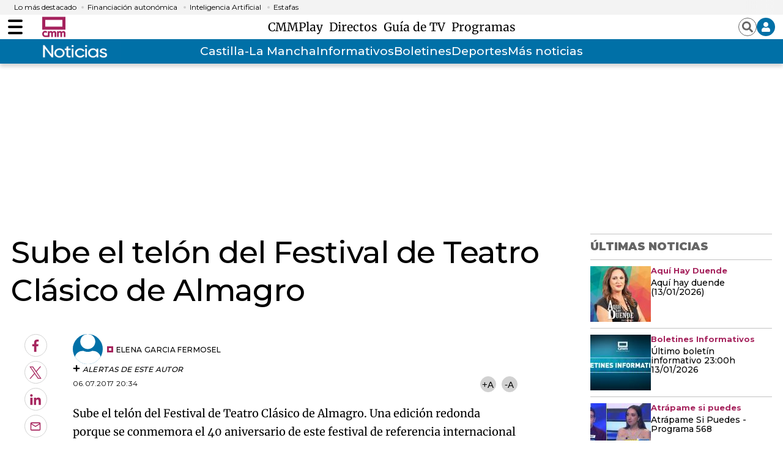

--- FILE ---
content_type: text/html; charset=UTF-8
request_url: https://www.cmmedia.es/recursos/todo/api/v1.0/previsiones-minimodulo
body_size: 174
content:
{
  "previsiones": {
    "Albacete": [
      {
        "dia": "Tuesday", 
        "simbolo": "E", 
        "tmax": 14, 
        "tmin": 0
      }
    ], 
    "Alc\u00e1zar de San Juan": [
      {
        "dia": "Tuesday", 
        "simbolo": "I", 
        "tmax": 15, 
        "tmin": 1
      }
    ], 
    "Ciudad Real": [
      {
        "dia": "Tuesday", 
        "simbolo": "I", 
        "tmax": 15, 
        "tmin": 1
      }
    ], 
    "Cuenca": [
      {
        "dia": "Tuesday", 
        "simbolo": "D+", 
        "tmax": 13, 
        "tmin": 2
      }
    ], 
    "Guadalajara": [
      {
        "dia": "Tuesday", 
        "simbolo": "D+", 
        "tmax": 13, 
        "tmin": 3
      }
    ], 
    "Hell\u00edn": [
      {
        "dia": "Tuesday", 
        "simbolo": "E", 
        "tmax": 14, 
        "tmin": 3
      }
    ], 
    "Molina de Arag\u00f3n": [
      {
        "dia": "Tuesday", 
        "simbolo": "B", 
        "tmax": 11, 
        "tmin": 2
      }
    ], 
    "Puertollano": [
      {
        "dia": "Tuesday", 
        "simbolo": "I", 
        "tmax": 15, 
        "tmin": 3
      }
    ], 
    "Talavera de la Reina": [
      {
        "dia": "Tuesday", 
        "simbolo": "Q", 
        "tmax": 14, 
        "tmin": 5
      }
    ], 
    "Toledo": [
      {
        "dia": "Tuesday", 
        "simbolo": "P", 
        "tmax": 16, 
        "tmin": 4
      }
    ], 
    "Valdepe\u00f1as": [
      {
        "dia": "Tuesday", 
        "simbolo": "E", 
        "tmax": 14, 
        "tmin": 2
      }
    ], 
    "Villarrobledo": [
      {
        "dia": "Tuesday", 
        "simbolo": "D+", 
        "tmax": 15, 
        "tmin": 1
      }
    ]
  }
}

--- FILE ---
content_type: text/html; charset=UTF-8
request_url: https://www.cmmedia.es/recursos/todo/api/v1.0/previsiones-mapa-cm/manana/1/
body_size: 208
content:
{
  "previsiones": {
    "Albacete": [
      {
        "dia": "Tuesday", 
        "simbolo": "E", 
        "tmax": 14, 
        "tmin": 0
      }
    ], 
    "Ciudad Real": [
      {
        "dia": "Tuesday", 
        "simbolo": "E", 
        "tmax": 15, 
        "tmin": 1
      }
    ], 
    "Cuenca": [
      {
        "dia": "Tuesday", 
        "simbolo": "B", 
        "tmax": 13, 
        "tmin": 2
      }
    ], 
    "Guadalajara": [
      {
        "dia": "Tuesday", 
        "simbolo": "B", 
        "tmax": 13, 
        "tmin": 3
      }
    ], 
    "Hell\u00edn": [
      {
        "dia": "Tuesday", 
        "simbolo": "E", 
        "tmax": 14, 
        "tmin": 3
      }
    ], 
    "Madridejos": [
      {
        "dia": "Tuesday", 
        "simbolo": "E", 
        "tmax": 13, 
        "tmin": 1
      }
    ], 
    "Molina de Arag\u00f3n": [
      {
        "dia": "Tuesday", 
        "simbolo": "B", 
        "tmax": 11, 
        "tmin": 2
      }
    ], 
    "Puertollano": [
      {
        "dia": "Tuesday", 
        "simbolo": "E", 
        "tmax": 15, 
        "tmin": 3
      }
    ], 
    "San Clemente": [
      {
        "dia": "Tuesday", 
        "simbolo": "B", 
        "tmax": 16, 
        "tmin": 0
      }
    ], 
    "Sig\u00fcenza": [
      {
        "dia": "Tuesday", 
        "simbolo": "I", 
        "tmax": 9, 
        "tmin": 0
      }
    ], 
    "Talavera de la Reina": [
      {
        "dia": "Tuesday", 
        "simbolo": "N+", 
        "tmax": 14, 
        "tmin": 5
      }
    ], 
    "Taranc\u00f3n": [
      {
        "dia": "Tuesday", 
        "simbolo": "E", 
        "tmax": 13, 
        "tmin": 2
      }
    ], 
    "Toledo": [
      {
        "dia": "Tuesday", 
        "simbolo": "E", 
        "tmax": 16, 
        "tmin": 4
      }
    ], 
    "Tomelloso": [
      {
        "dia": "Tuesday", 
        "simbolo": "B", 
        "tmax": 14, 
        "tmin": 1
      }
    ], 
    "Valdepe\u00f1as": [
      {
        "dia": "Tuesday", 
        "simbolo": "E", 
        "tmax": 14, 
        "tmin": 2
      }
    ]
  }
}

--- FILE ---
content_type: text/html; charset=UTF-8
request_url: https://www.cmmedia.es/recursos/todo/api/v1.0/previsiones-mapa-cm/tarde/1/
body_size: 209
content:
{
  "previsiones": {
    "Albacete": [
      {
        "dia": "Tuesday", 
        "simbolo": "E", 
        "tmax": 14, 
        "tmin": 0
      }
    ], 
    "Ciudad Real": [
      {
        "dia": "Tuesday", 
        "simbolo": "I", 
        "tmax": 15, 
        "tmin": 1
      }
    ], 
    "Cuenca": [
      {
        "dia": "Tuesday", 
        "simbolo": "D+", 
        "tmax": 13, 
        "tmin": 2
      }
    ], 
    "Guadalajara": [
      {
        "dia": "Tuesday", 
        "simbolo": "D+", 
        "tmax": 13, 
        "tmin": 3
      }
    ], 
    "Hell\u00edn": [
      {
        "dia": "Tuesday", 
        "simbolo": "E", 
        "tmax": 14, 
        "tmin": 3
      }
    ], 
    "Madridejos": [
      {
        "dia": "Tuesday", 
        "simbolo": "I", 
        "tmax": 13, 
        "tmin": 1
      }
    ], 
    "Molina de Arag\u00f3n": [
      {
        "dia": "Tuesday", 
        "simbolo": "B", 
        "tmax": 11, 
        "tmin": 2
      }
    ], 
    "Puertollano": [
      {
        "dia": "Tuesday", 
        "simbolo": "I", 
        "tmax": 15, 
        "tmin": 3
      }
    ], 
    "San Clemente": [
      {
        "dia": "Tuesday", 
        "simbolo": "D+", 
        "tmax": 16, 
        "tmin": 0
      }
    ], 
    "Sig\u00fcenza": [
      {
        "dia": "Tuesday", 
        "simbolo": "J", 
        "tmax": 9, 
        "tmin": 0
      }
    ], 
    "Talavera de la Reina": [
      {
        "dia": "Tuesday", 
        "simbolo": "Q", 
        "tmax": 14, 
        "tmin": 5
      }
    ], 
    "Taranc\u00f3n": [
      {
        "dia": "Tuesday", 
        "simbolo": "I", 
        "tmax": 13, 
        "tmin": 2
      }
    ], 
    "Toledo": [
      {
        "dia": "Tuesday", 
        "simbolo": "P", 
        "tmax": 16, 
        "tmin": 4
      }
    ], 
    "Tomelloso": [
      {
        "dia": "Tuesday", 
        "simbolo": "E", 
        "tmax": 14, 
        "tmin": 1
      }
    ], 
    "Valdepe\u00f1as": [
      {
        "dia": "Tuesday", 
        "simbolo": "E", 
        "tmax": 14, 
        "tmin": 2
      }
    ]
  }
}

--- FILE ---
content_type: text/html; charset=UTF-8
request_url: https://www.cmmedia.es/recursos/todo/api/v1.0/previsiones-mapa-espana/manana/1/
body_size: 262
content:
{
  "previsiones": {
    "Badajoz": [
      {
        "dia": "Tuesday", 
        "simbolo": "Q", 
        "tmax": 16, 
        "tmin": 9
      }
    ], 
    "Barcelona": [
      {
        "dia": "Tuesday", 
        "simbolo": "I", 
        "tmax": 16, 
        "tmin": 8
      }
    ], 
    "Bilbao": [
      {
        "dia": "Tuesday", 
        "simbolo": "E", 
        "tmax": 17, 
        "tmin": 8
      }
    ], 
    "Huelva": [
      {
        "dia": "Tuesday", 
        "simbolo": "P", 
        "tmax": 16, 
        "tmin": 14
      }
    ], 
    "Huesca": [
      {
        "dia": "Tuesday", 
        "simbolo": "E", 
        "tmax": 14, 
        "tmin": 5
      }
    ], 
    "Ja\u00e9n": [
      {
        "dia": "Tuesday", 
        "simbolo": "B", 
        "tmax": 17, 
        "tmin": 5
      }
    ], 
    "Le\u00f3n": [
      {
        "dia": "Tuesday", 
        "simbolo": "Q", 
        "tmax": 9, 
        "tmin": 4
      }
    ], 
    "Madrid": [
      {
        "dia": "Tuesday", 
        "simbolo": "E", 
        "tmax": 13, 
        "tmin": 5
      }
    ], 
    "Mondo\u00f1edo": [
      {
        "dia": "Tuesday", 
        "simbolo": "O", 
        "tmax": 16, 
        "tmin": 8
      }
    ], 
    "Murcia": [
      {
        "dia": "Tuesday", 
        "simbolo": "I", 
        "tmax": 17, 
        "tmin": 6
      }
    ], 
    "M\u00e1laga": [
      {
        "dia": "Tuesday", 
        "simbolo": "B", 
        "tmax": 19, 
        "tmin": 7
      }
    ], 
    "Olot": [
      {
        "dia": "Tuesday", 
        "simbolo": "E", 
        "tmax": 16, 
        "tmin": 4
      }
    ], 
    "Palma": [
      {
        "dia": "Tuesday", 
        "simbolo": "E", 
        "tmax": 17, 
        "tmin": 5
      }
    ], 
    "Puertollano": [
      {
        "dia": "Tuesday", 
        "simbolo": "E", 
        "tmax": 15, 
        "tmin": 3
      }
    ], 
    "Salamanca": [
      {
        "dia": "Tuesday", 
        "simbolo": "N+", 
        "tmax": 12, 
        "tmin": 6
      }
    ], 
    "Santa Cruz de Tenerife": [
      {
        "dia": "Tuesday", 
        "simbolo": "C", 
        "tmax": 21, 
        "tmin": 15
      }
    ], 
    "Sueca": [
      {
        "dia": "Tuesday", 
        "simbolo": "E", 
        "tmax": 17, 
        "tmin": 4
      }
    ], 
    "Teruel": [
      {
        "dia": "Tuesday", 
        "simbolo": "B", 
        "tmax": 14, 
        "tmin": 0
      }
    ], 
    "Val\u00e8ncia": [
      {
        "dia": "Tuesday", 
        "simbolo": "E", 
        "tmax": 17, 
        "tmin": 6
      }
    ], 
    "Villanueva de la Jara": [
      {
        "dia": "Tuesday", 
        "simbolo": "A", 
        "tmax": 15, 
        "tmin": 1
      }
    ]
  }
}

--- FILE ---
content_type: text/html; charset=UTF-8
request_url: https://www.cmmedia.es/recursos/todo/api/v1.0/previsiones-mapa-espana/tarde/1/
body_size: 259
content:
{
  "previsiones": {
    "Badajoz": [
      {
        "dia": "Tuesday", 
        "simbolo": "P", 
        "tmax": 16, 
        "tmin": 9
      }
    ], 
    "Barcelona": [
      {
        "dia": "Tuesday", 
        "simbolo": "E", 
        "tmax": 16, 
        "tmin": 8
      }
    ], 
    "Bilbao": [
      {
        "dia": "Tuesday", 
        "simbolo": "I", 
        "tmax": 17, 
        "tmin": 8
      }
    ], 
    "Huelva": [
      {
        "dia": "Tuesday", 
        "simbolo": "Q", 
        "tmax": 16, 
        "tmin": 14
      }
    ], 
    "Huesca": [
      {
        "dia": "Tuesday", 
        "simbolo": "E", 
        "tmax": 14, 
        "tmin": 5
      }
    ], 
    "Ja\u00e9n": [
      {
        "dia": "Tuesday", 
        "simbolo": "B", 
        "tmax": 17, 
        "tmin": 5
      }
    ], 
    "Le\u00f3n": [
      {
        "dia": "Tuesday", 
        "simbolo": "Q", 
        "tmax": 9, 
        "tmin": 4
      }
    ], 
    "Madrid": [
      {
        "dia": "Tuesday", 
        "simbolo": "P", 
        "tmax": 13, 
        "tmin": 5
      }
    ], 
    "Mondo\u00f1edo": [
      {
        "dia": "Tuesday", 
        "simbolo": "R-", 
        "tmax": 16, 
        "tmin": 8
      }
    ], 
    "Murcia": [
      {
        "dia": "Tuesday", 
        "simbolo": "E", 
        "tmax": 17, 
        "tmin": 6
      }
    ], 
    "M\u00e1laga": [
      {
        "dia": "Tuesday", 
        "simbolo": "D+", 
        "tmax": 19, 
        "tmin": 7
      }
    ], 
    "Olot": [
      {
        "dia": "Tuesday", 
        "simbolo": "E", 
        "tmax": 16, 
        "tmin": 4
      }
    ], 
    "Palma": [
      {
        "dia": "Tuesday", 
        "simbolo": "D+", 
        "tmax": 17, 
        "tmin": 5
      }
    ], 
    "Puertollano": [
      {
        "dia": "Tuesday", 
        "simbolo": "I", 
        "tmax": 15, 
        "tmin": 3
      }
    ], 
    "Salamanca": [
      {
        "dia": "Tuesday", 
        "simbolo": "O", 
        "tmax": 12, 
        "tmin": 6
      }
    ], 
    "Santa Cruz de Tenerife": [
      {
        "dia": "Tuesday", 
        "simbolo": "M-", 
        "tmax": 21, 
        "tmin": 15
      }
    ], 
    "Sueca": [
      {
        "dia": "Tuesday", 
        "simbolo": "E", 
        "tmax": 17, 
        "tmin": 4
      }
    ], 
    "Teruel": [
      {
        "dia": "Tuesday", 
        "simbolo": "B", 
        "tmax": 14, 
        "tmin": 0
      }
    ], 
    "Val\u00e8ncia": [
      {
        "dia": "Tuesday", 
        "simbolo": "E", 
        "tmax": 17, 
        "tmin": 6
      }
    ], 
    "Villanueva de la Jara": [
      {
        "dia": "Tuesday", 
        "simbolo": "B", 
        "tmax": 15, 
        "tmin": 1
      }
    ]
  }
}